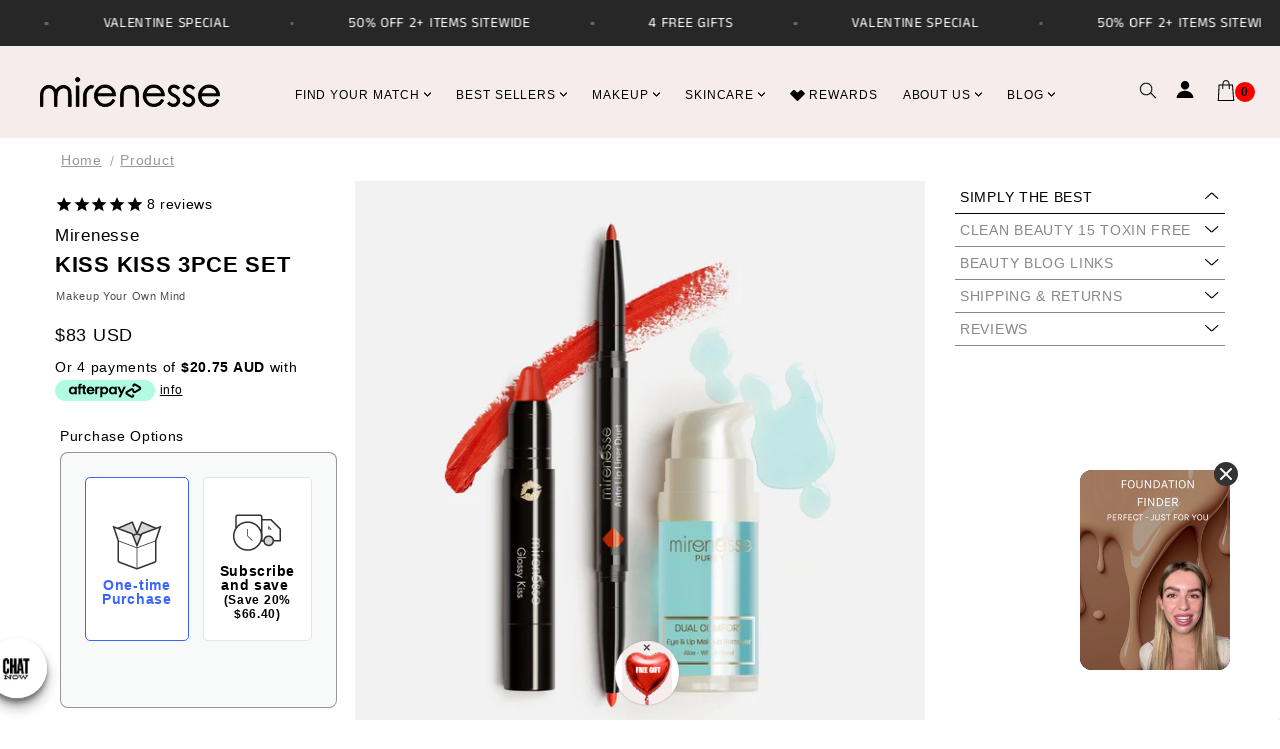

--- FILE ---
content_type: text/css
request_url: https://d2fk970j0emtue.cloudfront.net/shop/css/free-gift-popup-widget.min.css
body_size: 2585
content:
@charset "UTF-8";.docapp-free-gift-popup-widget{bottom:0;box-sizing:border-box;left:0;position:fixed;z-index:999999999999999!important}.docapp-promo-widget-variables{--docapp-promo-primary:0,127,95;--docapp-promo-primary-text:#525252;--docapp-promo-secondary-text:#000;--docapp-slider-primary-text-size:12px;--docapp-slider-secondary-text-size:10px;--docapp-popup-primary-text-size:16px;--docapp-popup-secondary-text-size:12px}.docapp-promo-widget-variables .docapp-promo-popup-container{align-items:center;background:rgba(0,0,0,.5);box-sizing:border-box!important;display:none;flex-direction:column;height:100%;justify-content:center;padding:20px;width:100%}.docapp-promo-widget-variables .docapp-promo-popup{align-items:center;background:#fff;border-radius:8px;box-sizing:border-box!important;display:flex!important;flex-direction:column;max-height:90%;max-width:576px}.docapp-promo-widget-variables .docapp-promo-close{background:none;border:none;color:#fff;cursor:pointer;display:block;font-family:-apple-system,BlinkMacSystemFont,Segoe UI,Roboto,Helvetica Neue,Arial,sans-serif!important;font-size:20px;height:20px;line-height:20px;margin:0;min-width:20px;padding:0;position:absolute;right:10px;top:10px;width:20px}.docapp-promo-widget-variables .docapp-promo-close:hover{background:none!important;border:none!important;color:#fff!important;filter:brightness(80%)}@media (max-width:600px){.docapp-promo-widget-variables .docapp-promo-close{right:0;top:0}}.docapp-promo-widget-variables .docapp-slider-close{background:none;border:none;color:rgba(var(--docapp-promo-primary),1);cursor:pointer;display:block;font-family:-apple-system,BlinkMacSystemFont,Segoe UI,Roboto,Helvetica Neue,Arial,sans-serif!important;font-size:20px;height:20px;line-height:20px;margin:0;min-width:20px;padding:0;position:absolute;right:5px;top:0;width:20px;z-index:1}.docapp-promo-widget-variables .docapp-slider-close:hover{background:none!important;border:none!important;color:rgba(var(--docapp-promo-primary),1)!important;filter:brightness(80%)}.docapp-promo-widget-variables .docapp-promo-popup__continue{background:#707070;border:none;border-radius:4px!important;box-shadow:0 1px 0 rgba(0,0,0,.08),inset 0 -1px 0 rgba(0,0,0,.2);color:#fff;cursor:pointer;display:block;font-size:12px;height:auto;line-height:normal;margin-bottom:28px;margin-top:20px;min-width:20px;padding:8px 16px;width:auto}.docapp-promo-widget-variables .docapp-promo-popup__continue:hover{background:#707070!important;border:none!important;color:#fff!important;filter:brightness(80%)}.docapp-promo-widget-variables .docapp-promo-popup__continue:before{display:none}.docapp-promo-widget-variables .docapp-promo-popup__header{margin-bottom:24px;position:relative;width:100%}.docapp-promo-widget-variables .docapp-promo-popup__header__title{align-items:center;background-color:#4e4f50;border-top-left-radius:7px;border-top-right-radius:7px;color:#fff;display:flex!important;font-size:18px;font-weight:700;justify-content:center;line-height:normal;padding:14px 0}.docapp-promo-widget-variables .docapp-promo-popup__header__title:before{display:none}.docapp-promo-widget-variables .docapp-promo-popup__header__body{align-items:center;background-color:#202223;color:#fff;display:flex!important;font-size:14px;justify-content:center;line-height:24px;padding:14px 32px;text-align:center}.docapp-promo-widget-variables .docapp-promo-popup__header__body:before{display:none}.docapp-promo-widget-variables .docapp-promo-offers{box-sizing:border-box!important;display:flex!important;flex-direction:column;max-height:70vh;overflow:auto!important;padding:0 32px 16px!important;row-gap:12px;width:100%}.docapp-promo-widget-variables .docapp-promo-offer{grid-column-gap:20px;display:grid;font-size:12px;grid-template-areas:"description image" "progress image" "more more";grid-template-columns:1fr 80px;padding:16px;row-gap:4px}.docapp-promo-widget-variables .docapp-promo-offer-card{border:1px solid #eaeaea;border-radius:4px;position:relative}.docapp-promo-widget-variables .docapp-promo-offer-card--completed{background-color:rgba(var(--docapp-promo-primary),.1);border:1px solid rgba(var(--docapp-promo-primary),1)}.docapp-promo-widget-variables .docapp-promo-offer-card--completed:before{align-items:center;background:rgba(var(--docapp-promo-primary),1);border-radius:8px;color:#fff;content:"✓";display:flex!important;font-size:12px;font-weight:700;height:16px;justify-content:center;position:absolute;right:4px;top:4px;width:16px}.docapp-promo-widget-variables .docapp-promo-offer-info{align-items:center;display:flex!important;grid-area:description}.docapp-promo-widget-variables .docapp-promo-offer-info-text{align-items:flex-start;display:flex!important;flex-direction:column;font-weight:600;justify-content:flex-start;row-gap:5px}.docapp-promo-widget-variables .docapp-promo-offer-info-text-main{color:var(--docapp-promo-primary-text);font-size:var(--docapp-popup-primary-text-size);text-align:left}.docapp-promo-widget-variables .docapp-promo-offer-info-image{align-items:center;background-color:#fff;display:flex!important;grid-area:image;height:80px;justify-content:center;justify-self:end;width:80px}.docapp-promo-widget-variables .docapp-promo-offer-info-image img{max-height:100%;max-width:100%}.docapp-promo-widget-variables .docapp-promo-offer-progress{align-self:end;display:flex!important;flex-direction:column;grid-area:progress;row-gap:4px}.docapp-promo-widget-variables .docapp-promo-offer-progress-bar{align-items:flex-start;background-color:#efefef;border-radius:20px;display:flex!important;height:6px}.docapp-promo-widget-variables .docapp-promo-offer-progress-bar-current{background-color:rgba(var(--docapp-promo-primary),1);border-radius:20px;display:block!important;height:6px;margin:0;width:15%}.docapp-promo-widget-variables .docapp-promo-offer-progress-numbers{color:var(--docapp-promo-secondary-text);display:flex!important;font-size:var(--docapp-popup-secondary-text-size)!important;justify-content:space-between;line-height:normal}.docapp-promo-widget-variables .docapp-promo-offer-progress-amount-current{color:rgba(var(--docapp-promo-primary),1);display:inline-block;font-weight:600}.docapp-promo-widget-variables .docapp-promo-offer-progress-amount-total{display:inline-block}.docapp-promo-widget-variables .docapp-promo-more-details{align-items:center;background-color:#f3f3f3;color:var(--docapp-promo-primary-text);display:flex!important;flex-direction:column;font-size:12px;grid-area:more;justify-content:center;padding:8px 16px;row-gap:2px;text-align:center}.docapp-promo-widget-variables .docapp-promo-more-details__expand{background:none;border:none;color:#9d9d9d;cursor:pointer;display:inline-block}.docapp-promo-widget-variables .docapp-promo-more-details__expand:after{content:"⬇"}.docapp-promo-widget-variables .docapp-promo-more-details__body{background:#fff7e4;border-radius:4px;margin-bottom:6px;margin-top:6px;padding:12px 16px}.docapp-promo-widget-variables .docapp-promo-more-details__body p{margin:0}.docapp-promo-widget-variables .docapp-promo-more-details__body__link{background-color:rgba(var(--docapp-promo-primary),1);border:none;border-radius:4px;box-shadow:inset 0 -1px 0 0 rgba(0,0,0,.2);color:#fff;cursor:pointer;display:inline-block;margin-top:8px;padding:8px 16px;text-decoration:none}.docapp-promo-widget-variables .docapp-promo-more-details__body,.docapp-promo-widget-variables input.docapp-promo-hidden{display:none}.docapp-promo-widget-variables #docapp-promo-0:checked~.docapp-promo-more-details__body{display:block}.docapp-promo-widget-variables #docapp-promo-0:checked~.docapp-promo-more-details__expand:after{content:"⬆"}.docapp-promo-widget-variables .docapp-promo-more-details__body__link:hover{background-color:rgba(var(--docapp-promo-primary),1)!important;border:none!important;box-shadow:none;color:#fff!important;text-decoration:none}.docapp-promo-widget-variables .docapp-promo-offer-progress-percent:after,.docapp-promo-widget-variables .docapp-slider-item-progress-percent:after{display:none}.docapp-promo-widget-variables .docapp-promo-offer-card--completed .docapp-promo-offer-progress-percent{color:rgba(var(--docapp-promo-primary),1);font-weight:600}.docapp-promo-widget-variables .docapp-promo-offer-card--completed .docapp-promo-more-details{display:none}.docapp-promo-widget-variables .docapp-promo-popup__earned,.docapp-promo-widget-variables .docapp-promo-popup__more{font-size:18px;font-weight:600}.docapp-promo-widget-variables .docapp-promo-popup__earned:before,.docapp-promo-widget-variables .docapp-promo-popup__more:before{display:none}@media (max-width:520px){.docapp-promo-widget-variables .docapp-promo-offers{padding:0 20px 10px!important}.docapp-promo-widget-variables .docapp-promo-offer{grid-row-gap:8px;grid-template-areas:"description image" "progress progress" "more more";grid-template-columns:1fr 60px}.docapp-promo-widget-variables .docapp-promo-offer-info-image{height:60px;width:60px}.docapp-promo-widget-variables .docapp-promo-popup__header__title{font-size:14px}.docapp-promo-widget-variables .docapp-promo-popup__header__body{font-size:12px}.docapp-promo-widget-variables .docapp-promo-offer-info-text-main{font-size:14px}.docapp-promo-widget-variables .docapp-promo-popup__earned,.docapp-promo-widget-variables .docapp-promo-popup__more{font-size:16px}.docapp-promo-widget-variables .docapp-promo-popup__continue{margin-bottom:24px}}.docapp-promo-widget-variables .docapp-slider{border:1px solid silver;border-radius:4px;box-shadow:0 3px 6px rgba(0,0,0,.44);overflow:hidden;position:absolute;text-align:center;width:267px!important}.docapp-promo-widget-variables .docapp-slider-slides{-ms-overflow-style:none;background:#fff;display:flex!important;overflow-x:auto;position:relative;scroll-behavior:smooth;scroll-snap-type:x mandatory;scrollbar-width:none}.docapp-promo-widget-variables .docapp-slider-slides::-webkit-scrollbar{display:none}.docapp-promo-widget-variables .docapp-slider-arrow-button{background-color:#fff;background-position:50%;background-repeat:no-repeat;border:1px solid #eaeaea;border-radius:50%!important;bottom:13px;cursor:pointer;display:block;height:20px;margin:0;min-width:20px;padding:0;position:absolute;text-decoration:none;width:20px}.docapp-promo-widget-variables .docapp-slider-arrow-button:hover{background-color:#fff!important;background-position:50%!important;background-repeat:no-repeat!important;border:1px solid #eaeaea!important;filter:brightness(80%)}.docapp-promo-widget-variables .docapp-slider-left-button,.docapp-promo-widget-variables .docapp-slider-left-button:hover{background-image:url("data:image/svg+xml;charset=utf-8,%3Csvg width='5' height='10' fill='none' xmlns='http://www.w3.org/2000/svg'%3E%3Cpath d='M4.25 8.75.5 5l3.75-3.75' stroke='%236D7175' stroke-linecap='round' stroke-linejoin='round'/%3E%3C/svg%3E")!important;left:12px}.docapp-promo-widget-variables .docapp-slider-right-button,.docapp-promo-widget-variables .docapp-slider-right-button:hover{background-image:url("data:image/svg+xml;charset=utf-8,%3Csvg width='6' height='10' fill='none' xmlns='http://www.w3.org/2000/svg'%3E%3Cpath d='M1 1.25 4.75 5 1 8.75' stroke='%236D7175' stroke-linecap='round' stroke-linejoin='round'/%3E%3C/svg%3E")!important;right:12px}.docapp-promo-widget-variables .docapp-slider-see-all-button{background:rgba(var(--docapp-promo-primary),1);border:none;border-radius:4px!important;bottom:12px;color:#fff;cursor:pointer;display:block;font-size:10px;height:22px;left:50%;line-height:normal;margin:0;min-width:50px;padding:2px 6px;position:absolute;transform:translateX(-50%);white-space:nowrap;width:auto}.docapp-promo-widget-variables .docapp-slider-see-all-button:hover{background:rgba(var(--docapp-promo-primary),1)!important;border:none!important;color:#fff!important;filter:brightness(80%)}.docapp-promo-widget-variables .docapp-slider-see-all-button:before{display:none}.docapp-promo-widget-variables .docapp-slider-item{border-radius:4px;display:flex!important;flex-direction:column;flex-shrink:0;height:128px!important;line-height:normal;margin-left:50px!important;margin-right:50px!important;padding:8px 19.5px!important;position:relative;row-gap:4px;scroll-snap-align:start;width:265px!important}.docapp-promo-widget-variables .docapp-slider-item--completed{background-color:rgba(var(--docapp-promo-primary),.1);border:1px solid rgba(var(--docapp-promo-primary),1)}.docapp-promo-widget-variables .docapp-slider-item--completed .docapp-slider-item-progress-percent{color:rgba(var(--docapp-promo-primary),1);font-weight:600}.docapp-promo-widget-variables .docapp-slider-item--completed .docapp-slider-item-progress-percent:after{display:none}.docapp-promo-widget-variables .docapp-slider-item--completed-and-removed .docapp-slider-item-progress-percent{color:#4d4d4d;font-weight:400}.docapp-promo-widget-variables .docapp-slider-item--completed-and-removed .docapp-slider-item-progress-percent:after{display:none}.docapp-promo-widget-variables .docapp-slider-item-info{align-items:center;-moz-column-gap:8px;column-gap:8px;display:flex!important;height:48px;width:100%}.docapp-promo-widget-variables .docapp-slider-item-info div,.docapp-promo-widget-variables .docapp-slider-item-info span{font-size:var(--docapp-slider-primary-text-size)}.docapp-promo-widget-variables .docapp-slider-item-info-text{align-items:flex-start;display:flex!important;flex-direction:column;font-weight:600;justify-content:flex-start;line-height:16px;width:100%}.docapp-promo-widget-variables .docapp-slider-item-info-text-main{color:var(--docapp-promo-primary-text);text-align:left}.docapp-promo-widget-variables .docapp-slider-item-info-image{align-items:center;display:flex!important;height:40px;justify-content:center;width:40px}.docapp-promo-widget-variables .docapp-slider-item-info-image img{max-height:100%;max-width:100%}.docapp-promo-widget-variables .docapp-slider-item-progress{display:flex!important;flex-direction:column;row-gap:4px}.docapp-promo-widget-variables .docapp-slider-item-progress-bar{align-items:flex-start;background-color:#efefef;border-radius:20px;display:flex!important;height:6px;width:228px}.docapp-promo-widget-variables .docapp-slider-item-progress-bar-current{background-color:rgba(var(--docapp-promo-primary),1);border-radius:20px;display:block!important;height:6px;width:15%}.docapp-promo-widget-variables .docapp-slider-item-progress-numbers{color:var(--docapp-promo-secondary-text);display:flex!important;justify-content:space-between}.docapp-promo-widget-variables .docapp-slider-item-progress-numbers div,.docapp-promo-widget-variables .docapp-slider-item-progress-numbers span{font-size:var(--docapp-slider-secondary-text-size)!important;line-height:normal}.docapp-promo-widget-variables .docapp-slider-item-progress-amount-current{color:rgba(var(--docapp-promo-primary),1);font-weight:600}.docapp-promo-widget-variables .docapp-slider .docapp-free-gift-float div{display:unset;margin:unset;padding:unset}.docapp-promo-widget-variables .docapp-free-shipping-image{background-image:url(/images/delivery-truck.png);background-position:50%;background-repeat:no-repeat}.docapp-promo-widget-variables .docapp-discount-image{background-image:url(/images/gift-cards.png);background-position:50%;background-repeat:no-repeat;background-size:85px}.docapp-promo-widget-variables .docapp-free-shipping-image-slider{background-image:url(/images/delivery-truck.png);background-position:50%;background-repeat:no-repeat;background-size:contain}.docapp-promo-widget-variables .docapp-gift-re-choice-button{border:none;border-radius:4px!important;box-shadow:0 1px 0 rgba(0,0,0,.08),inset 0 -1px 0 rgba(0,0,0,.2);color:#fff;cursor:pointer;display:block;font-size:12px;height:auto;line-height:normal;margin-top:8px;min-width:20px;padding:8px 16px;width:auto}.docapp-promo-widget-variables .docapp-gift-re-choice-button:hover{filter:brightness(80%)}.docapp-promo-widget-variables .docapp-discount-image-slider{background-image:url(/images/gift-cards.png);background-position:50%;background-repeat:no-repeat;background-size:cover}body .docapp-free-gift-popup-widget{display:block!important}


--- FILE ---
content_type: text/css
request_url: https://widget.gotolstoy.com/we/6280e9ca1/modal.eb93a2a4.css
body_size: 885
content:
._mainContainer_itciw_1{position:fixed!important;top:0!important;left:0!important;display:flex!important;justify-content:center!important;align-content:center!important;justify-items:center!important;align-items:center!important;width:100%!important;height:100%!important;background:rgba(0,0,0,.5)!important;z-index:2147483649!important}._tolstoyModal_itciw_16{position:fixed!important;top:auto!important;box-sizing:border-box!important;box-shadow:0 0 60px #00000026!important;z-index:2147483649!important;border-radius:10px!important;transition:.3s!important;line-height:0!important}._tolstoyEmbedModal_itciw_27{position:absolute!important;top:0!important;left:0!important;box-sizing:border-box!important;box-shadow:0 0 60px #00000026!important;width:100%!important;height:100%!important;z-index:42!important;border-radius:10px!important;transition:.3s!important;line-height:0!important;margin:auto!important}._tolstoyCenteredModal_itciw_42{position:relative;box-sizing:border-box!important;box-shadow:0 0 60px #00000026!important;z-index:2147483650!important;border-radius:10px!important;transition:.3s!important;line-height:0!important}._tolstoyModalVertical_itciw_52{width:369px!important;height:656px!important;min-width:269px!important;min-height:479px!important;max-width:540px!important;max-height:960px!important}._feedSmallModal_itciw_61{width:369px!important;height:656px!important}@media only screen and (max-height: 700px){._feedSmallModal_itciw_61{height:calc(100% - 50px)!important}}._tolstoyModalHorizontal_itciw_72{width:640px!important;height:360px!important;min-width:640px!important;min-height:360px!important;max-width:960px!important;max-height:540px!important}@media only screen and (max-width: 450px){._tolstoyModalHorizontal_itciw_72{width:100%!important;min-width:100%!important;height:540px!important;box-shadow:none!important}._tolstoyModalVertical_itciw_52{width:100%!important;min-width:100%!important;height:100%!important;min-height:100%!important}}@media only screen and (max-height: 450px) and (min-aspect-ratio: 13/9){._tolstoyModalHorizontal_itciw_72{height:66vh!important;min-height:66vh!important;width:66vw!important;min-width:66vw!important}._tolstoyModalVertical_itciw_52{height:70vh!important;min-height:70vh!important;width:33vw!important;min-width:33vw!important}}._tolstoyModalBottomLeft_itciw_113{left:32px;bottom:27px!important}._tolstoyModalBottomRight_itciw_118{right:25px!important;bottom:27px!important}._iframeContainer_itciw_123{position:static!important;line-height:0!important;overflow:hidden!important}@keyframes _spin_itciw_1{0%{transform:rotate(0)}to{transform:rotate(360deg)}}._iframeLoaderContainer_itciw_138{margin:auto;position:absolute;inset:0;background-color:#fff}._iframeLoaderBox_itciw_148{margin:auto;position:absolute;inset:0;width:100px;height:100px}._iframeLoader_itciw_138{display:flex!important;box-sizing:border-box;z-index:1;width:100%;height:100%;border:2px solid transparent;border-radius:50%;border-top:2px solid #3498db;-webkit-animation:_spin_itciw_1 1.2s linear infinite;animation:_spin_itciw_1 1.2s linear infinite;animation-timing-function:ease-in-out}._tolstoyIframe_itciw_173{position:absolute!important;bottom:0!important;left:0!important;width:100%!important;height:100%!important;border:none!important;box-sizing:border-box!important;border-radius:10px!important;overflow:hidden!important;margin:0!important;padding:0!important;background:rgba(0,0,0,.9)}@supports (backdrop-filter: blur(20px)) or (-webkit-backdrop-filter: blur(20px)){._tolstoyIframe_itciw_173{background:rgba(0,0,0,.8);backdrop-filter:blur(20px);-webkit-backdrop-filter:blur(20px)}}._feedTolstoyIframe_itciw_197{border-radius:0!important}._closeButton_itciw_201{z-index:2147483649!important;display:flex!important;justify-content:center!important;align-items:center!important;position:absolute!important;width:26px!important;height:26px!important;border-radius:20px!important;top:-8px!important;right:-8px!important;color:#353535!important;cursor:pointer!important;background:#2f3137!important;box-shadow:0 2px 4px #0003;transition:.7s;transform-origin:center!important}._feedCloseButton_itciw_220{z-index:2147483649!important;display:flex!important;justify-content:center!important;align-items:center!important;position:absolute!important;padding:9px;border-radius:100px!important;top:16px!important;left:16px!important;cursor:pointer!important;background:rgba(0,0,0,.2);width:40px!important;height:40px!important}._feedCloseButton_itciw_220>svg{width:18px!important;height:18px!important}._mobileFeedCloseButton_itciw_241{display:flex!important;justify-content:center!important;align-items:center!important;position:absolute!important;border-radius:100px!important;cursor:pointer!important;padding:0!important;top:16px!important;left:8px!important;background:rgba(0,0,0,.3);z-index:999999!important;transition:.15s;width:40px!important;height:40px!important}@supports (backdrop-filter: blur(4px)) or (-webkit-backdrop-filter: blur(4px)){._mobileFeedCloseButton_itciw_241{backdrop-filter:blur(4px);-webkit-backdrop-filter:blur(4px);background:rgba(0,0,0,.2)}}._mobileFeedCloseButton_itciw_241>svg{width:18px!important;height:18px!important}._hideFeedCloseButton_itciw_272{opacity:0;pointer-events:none}._closeButton_itciw_201:hover{transform:rotate(180deg)}@media only screen and (max-width: 450px){._tolstoyModal_itciw_16{bottom:0!important}._tolstoyModalVertical_itciw_52{bottom:-20px!important}._closeButton_itciw_201{left:6px!important;top:-6px!important}._feedCloseButton_itciw_220{padding:7px!important;top:16px!important;left:8px!important;background:rgba(0,0,0,.3);z-index:999999!important;transition:.15s}@supports (backdrop-filter: blur(4px)) or (-webkit-backdrop-filter: blur(4px)){._feedCloseButton_itciw_220{backdrop-filter:blur(4px);-webkit-backdrop-filter:blur(4px);background:rgba(0,0,0,.2)}}._feedCloseButton_itciw_220>svg{width:18px!important;height:18px!important}._closeButtonVertical_itciw_318{right:3px!important;top:0!important}._tolstoyIframeVertical_itciw_323{padding-bottom:20px!important;background:rgba(0,0,0,.7)!important}._tolstoyIframe_itciw_173{padding-top:0!important;border-radius:20px 20px 0 0!important;background:transparent!important}._feedTolstoyIframe_itciw_197,._embedTolstoyIframe_itciw_335{border-radius:0!important;padding:0!important}._rebuyCartShown_itciw_340{position:relative!important}}@media only screen and (max-width: 660px){._tolstoyModal_itciw_16{right:0!important}._tolstoyModalBottomLeft_itciw_113{left:0}}._tolstoyWidgetShown_itciw_355{overflow:hidden}._feedModal_itciw_359{width:100%!important;height:100%!important;min-width:100%!important;min-height:100%!important;max-width:100%!important;max-height:100%!important;right:0!important;bottom:0!important;left:0!important;border-radius:0!important;transform:translateZ(.1px)}@media only screen and (max-height: 700px){._tolstoyModalVerticalSmall_itciw_374{height:calc(100% - 50px)!important;min-height:unset!important}}._rebuyCartShown_itciw_340{z-index:2147483636!important}


--- FILE ---
content_type: text/javascript; charset=utf-8
request_url: https://www.mirenesse.com/en-us/cart.js?v=317821
body_size: -730
content:
{"token":"hWN8GkmAXuhVpetBy5xgOTaL?key=9240708b6b614487819ab4edbe757d19","note":"","attributes":{},"original_total_price":0,"total_price":0,"total_discount":0,"total_weight":0.0,"item_count":0,"items":[],"requires_shipping":false,"currency":"USD","items_subtotal_price":0,"cart_level_discount_applications":[],"discount_codes":[]}

--- FILE ---
content_type: text/javascript; charset=utf-8
request_url: https://www.mirenesse.com/en-us/cart.js?v=938241
body_size: -5
content:
{"token":"hWN8GkmAXuhVpetBy5xgOTaL?key=9240708b6b614487819ab4edbe757d19","note":"","attributes":{},"original_total_price":0,"total_price":0,"total_discount":0,"total_weight":0.0,"item_count":0,"items":[],"requires_shipping":false,"currency":"USD","items_subtotal_price":0,"cart_level_discount_applications":[],"discount_codes":[]}

--- FILE ---
content_type: text/javascript; charset=utf-8
request_url: https://www.mirenesse.com/en-us/cart/update.js
body_size: 570
content:
{"token":"hWN8GkmAYIoqiy89FxcIj5Zx?key=5b6ceefb87b20fbbb787ef1952da0c81","note":null,"attributes":{"__tolstoyAnonymousId":"eff2808c-f751-4332-bad4-dcf343bba3ac"},"original_total_price":0,"total_price":0,"total_discount":0,"total_weight":0.0,"item_count":0,"items":[],"requires_shipping":false,"currency":"USD","items_subtotal_price":0,"cart_level_discount_applications":[],"discount_codes":[],"items_changelog":{"added":[]}}

--- FILE ---
content_type: application/javascript
request_url: https://play.gotolstoy.com/widget-v2/005b95f70/project-v2-analytics.B9YDRytA.js
body_size: 745
content:
var m=Object.defineProperty,u=Object.defineProperties;var v=Object.getOwnPropertyDescriptors;var I=Object.getOwnPropertySymbols;var g=Object.prototype.hasOwnProperty,b=Object.prototype.propertyIsEnumerable;var c=(e,s,t)=>s in e?m(e,s,{enumerable:!0,configurable:!0,writable:!0,value:t}):e[s]=t,n=(e,s)=>{for(var t in s||(s={}))g.call(s,t)&&c(e,t,s[t]);if(I)for(var t of I(s))b.call(s,t)&&c(e,t,s[t]);return e},h=(e,s)=>u(e,v(s));var a=(e,s,t)=>c(e,typeof s!="symbol"?s+"":s,t);import{A as E,T as P,E as o}from"./base-analytics.types.OYIZ72pM.js";import{I as y}from"./tolstoy-analytics.constants.DNK2p2b6.js";import{s as p}from"./anonymous-id.D2Zz24VG.js";const A=(e,s)=>{try{const i=new URL(e).hostname.split(".")[0];if(i&&i!=="www")return i}catch(t){}return s};class T{constructor({config:s,playerType:t,collectionId:i,productId:r,videoId:l}){a(this,"analytics");a(this,"config");a(this,"publishId");a(this,"collectionId");a(this,"errors");a(this,"pagePublishIdsImpressions",{});a(this,"tryCatchWrapper");a(this,"videoId");a(this,"handleTolstoyStart",()=>{const s=this.tryCatchWrapper.wrap;s(()=>p("publishId",this.publishId)),s(()=>p("tolstoyInteractionDate",this.config.appKey)),s(()=>p("sessionId",this.analytics.sessionId)),s(()=>{const t=JSON.parse(sessionStorage.getItem("tolstoyActivity")||"{}");t[this.publishId]=t[this.publishId]||[],t[this.publishId].forEach(i=>{i.sessionId===this.analytics.sessionId&&(i.sessionId=this.analytics.sessionId)}),sessionStorage.setItem("tolstoyActivity",JSON.stringify(t))}),s(()=>this.analytics.shopifyAnalytics.setShopifyWidgetSmileDisplay("none")),this.analytics.startTracking()});const d=A(s.appUrl,s.appKey);this.analytics=new E({appKey:s.appKey,appUrl:s.appUrl,owner:d,playerType:t,productId:r,googleAnalyticsID:s.googleAnalyticsID}),this.config=s,this.publishId=s.publishId,this.collectionId=i,this.errors={},this.videoId=l||null,this.tryCatchWrapper=new P({appKey:this.config.appKey,name:this.config.name,publishId:this.publishId,sessionId:this.analytics.sessionId,currentPageProductId:this.analytics.currentPageProductId})}getAnalyticsParams(s={}){var d;const{name:t}=this.config,i=this.errors,r=Object.keys(i).length>0,l=this.analytics.getAnalyticsParams();return n(h(n({},l),{publishId:this.publishId,playlist:t,customParams:r?JSON.stringify(i):void 0,collectionId:this.collectionId,videoId:(d=this.videoId)!=null?d:void 0}),s)}setImpressionByPublishId(s,t){this.pagePublishIdsImpressions[s]=this.pagePublishIdsImpressions[s]||t}sendEvent(s,t=!1){const i=this.getAnalyticsParams(s),r=h(n({},i),{eventName:s.eventName});this.analytics.sendEvent(r,t)}track(s,t={}){this.sendEvent(n({eventName:s},t))}handlePageView(){this.setImpressionByPublishId(this.publishId,!1),this.sendEvent({eventName:o.pageView})}handlePlay(){this.sendEvent({eventName:y.play})}handlePause(){this.sendEvent({eventName:y.pause})}handleEmbedView(){this.setImpressionByPublishId(this.publishId,!0),this.sendEvent({eventName:o.embedView})}handleVideoChange(s){this.videoId=s}handleAddToCart(s){this.sendEvent({eventName:o.addToCart,text:s})}handleVideoWatched(s={}){const t=this.getAnalyticsParams(s);this.sendEvent(n({eventName:o.videoWatched},t))}handleSessionStart(){const s=this.getAnalyticsParams();this.sendEvent(h(n({},s),{eventName:o.sessionStart})),this.handleTolstoyStart()}handleVideoLoaded(s={}){const t=this.getAnalyticsParams(s);this.sendEvent(h(n({},t),{eventName:o.videoLoaded}))}}export{T as P};


--- FILE ---
content_type: text/javascript; charset=utf-8
request_url: https://www.mirenesse.com/en-us/cart/update.js
body_size: -32
content:
{"token":"hWN8GkmCWeywjMjcLD9Xq9WD?key=bf29f5701a01ee992cb4d328792b6c49","note":null,"attributes":{"__tolstoyAnonymousId":"eff2808c-f751-4332-bad4-dcf343bba3ac"},"original_total_price":0,"total_price":0,"total_discount":0,"total_weight":0.0,"item_count":0,"items":[],"requires_shipping":false,"currency":"USD","items_subtotal_price":0,"cart_level_discount_applications":[],"discount_codes":[],"items_changelog":{"added":[]}}

--- FILE ---
content_type: text/javascript; charset=utf-8
request_url: https://www.mirenesse.com/en-us/cart/update.js
body_size: 455
content:
{"token":"hWN8GkmCPQf0Kun6gbIhraML?key=b3e045fb344cbbd229954e3e327ddb5e","note":null,"attributes":{"__tolstoyAnonymousId":"eff2808c-f751-4332-bad4-dcf343bba3ac"},"original_total_price":0,"total_price":0,"total_discount":0,"total_weight":0.0,"item_count":0,"items":[],"requires_shipping":false,"currency":"USD","items_subtotal_price":0,"cart_level_discount_applications":[],"discount_codes":[],"items_changelog":{"added":[]}}

--- FILE ---
content_type: application/javascript
request_url: https://play.gotolstoy.com/widget-v2/005b95f70/video.u7qFraqA.js
body_size: 498
content:
var K=Object.defineProperty,O=Object.defineProperties;var P=Object.getOwnPropertyDescriptors;var R=Object.getOwnPropertySymbols;var Q=Object.prototype.hasOwnProperty,S=Object.prototype.propertyIsEnumerable;var d=(e,t,r)=>t in e?K(e,t,{enumerable:!0,configurable:!0,writable:!0,value:r}):e[t]=r,g=(e,t)=>{for(var r in t||(t={}))Q.call(t,r)&&d(e,r,t[r]);if(R)for(var r of R(t))S.call(t,r)&&d(e,r,t[r]);return e},p=(e,t)=>O(e,P(t));var q=(e,t,r)=>new Promise((w,u)=>{var V=s=>{try{f(r.next(s))}catch(l){u(l)}},b=s=>{try{f(r.throw(s))}catch(l){u(l)}},f=s=>s.done?w(s.value):Promise.resolve(s.value).then(V,b);f((r=r.apply(e,t)).next())});import{D as W,A as x,q as v,y as D,u as X}from"./vendor-preact.D9E1TqzR.js";const Y=W(({src:e,poster:t,muted:r,loop:w,autoplay:u,playsInline:V,preload:b,onPlay:f,onPause:s,onEnded:l,onTimeUpdate:a,onLoadedMetadata:h,onCanPlay:j,onWaiting:z,onError:y,onAutoplayBlocked:m,className:A,style:C,children:E},F)=>{const G=x(null),n=F||G,o=x(!1),N=v(()=>q(void 0,null,function*(){const c=n.current;if(!(!c||o.current)){o.current=!0;try{yield c.play()}catch(i){if(i instanceof Error&&i.name==="NotAllowedError"){m==null||m();try{c.muted=!0,yield c.play()}catch(Z){}}}}}),[m]);D(()=>{o.current=!1},[e]),D(()=>{u&&n.current&&N()},[u,e,N]);const H=v(()=>{const c=n.current;c&&(h==null||h(c.duration))},[h]),I=v(()=>{const c=n.current;c&&(a==null||a(c.currentTime,c.duration))},[a]),J=v(()=>{const c=n.current,i=c==null?void 0:c.error;y==null||y(new Error((i==null?void 0:i.message)||"Video playback error"))},[y]);return X("video",{ref:n,src:e,poster:t,muted:r,loop:w,playsInline:V,preload:b,onPlay:f,onPause:s,onEnded:l,onTimeUpdate:I,onLoadedMetadata:H,onCanPlay:j,onWaiting:z,onError:J,className:A,style:p(g({},C),{display:"block"}),children:E})});Y.displayName="Video";export{Y as V};


--- FILE ---
content_type: text/javascript; charset=utf-8
request_url: https://www.mirenesse.com/en-us/cart.js?v=64691
body_size: -616
content:
{"token":"hWN8GkmCPQf0Kun6gbIhraML?key=b3e045fb344cbbd229954e3e327ddb5e","note":"","attributes":{},"original_total_price":0,"total_price":0,"total_discount":0,"total_weight":0.0,"item_count":0,"items":[],"requires_shipping":false,"currency":"USD","items_subtotal_price":0,"cart_level_discount_applications":[],"discount_codes":[]}

--- FILE ---
content_type: application/javascript;charset=utf-8
request_url: https://shopify.heichat.net/shopify_chat/api/shop/bot-js?shop=mirenesse.myshopify.com&url=https%3A%2F%2Fwww.mirenesse.com%2Fen-us%2Fproducts%2Fkiss-kiss-3pce-gift-set
body_size: 1262
content:
window.tiledeskSettings= 
      {
          projectid: "65c1dc8f2f4673001935abe4",
          hideSettings: true,
          calloutTimer : -1,
mobileMarginX : "-13px",
mobileMarginY : "20px",
align : "left",
marginX : "-13px",
marginY : "20px",
widgetTitle : "mirenesse",
heichatAppPlan : "Pro Plus",
calloutMsg : "Lets Chat Beauty! Click here",
themeColor : "#FF0094",
baseLocation : "https://shopify-cdn.heichat-static.com/widget",
baloonImage : "https://shopify-widget.heichat-static.com/shopify_chat/image/20240726_05_3b5f8d94-0bac-4c4b-8e43-863cf8239efa",
shopifyShopName : "mirenesse.myshopify.com",
botId : "65c1dc902f4673001935ac23",
calloutTitle : "💓Need Service?",
preChatForm : true,
                             showAttachmentButton: false,
          hideHeaderConversationOptionsMenu: false,
          hideCloseConversationOptionMenu: true,
          hideRestartConversationOptionsMenu: false
      };
      (function(d, s, id) { 
          var w=window; var d=document; var i=function(){i.c(arguments);};
          i.q=[]; i.c=function(args){i.q.push(args);}; w.Tiledesk=i;                    
          var js, fjs=d.getElementsByTagName(s)[0];
          if (d.getElementById(id)) return;
          js=d.createElement(s); 
          js.id=id; js.async=true; js.src="https://shopify-cdn.heichat-static.com/widget/launch.511c8644.js";
          fjs.parentNode.insertBefore(js, fjs);
      }(document,'script','tiledesk-jssdk'));

--- FILE ---
content_type: text/javascript; charset=utf-8
request_url: https://www.mirenesse.com/en-us/cart/update.js
body_size: -145
content:
{"token":"hWN8GkmAXuhVpetBy5xgOTaL?key=9240708b6b614487819ab4edbe757d19","note":null,"attributes":{"__tolstoyAnonymousId":"eff2808c-f751-4332-bad4-dcf343bba3ac"},"original_total_price":0,"total_price":0,"total_discount":0,"total_weight":0.0,"item_count":0,"items":[],"requires_shipping":false,"currency":"USD","items_subtotal_price":0,"cart_level_discount_applications":[],"discount_codes":[],"items_changelog":{"added":[]}}